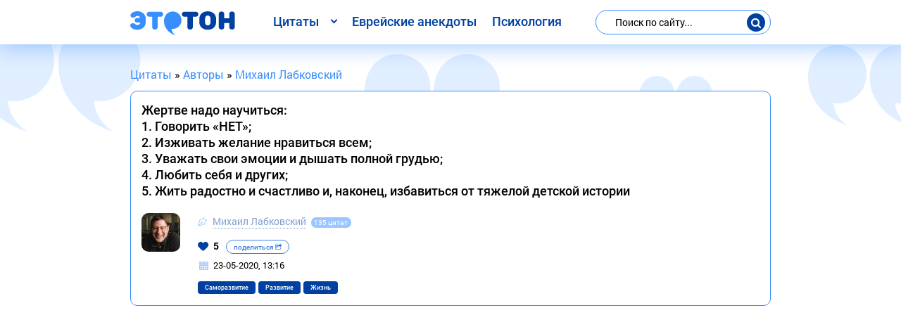

--- FILE ---
content_type: text/html; charset=utf-8
request_url: https://etoton.com/author/mihail-labkovskij/21972-c.html
body_size: 7370
content:
<!DOCTYPE html>
<html lang="ru">
<head>
<!-- <base href="/"> -->
<meta charset="utf-8">
<title>Жертве надо научиться: 1. Говорить «НЕТ 2. Изживать желание нравиться все 3. Уважать свои эмоции и дышать полной грудь; 4. Любить себя и други; 5. Жить радостно и счастливо и, наконец, избавиться от тяжелой детской истории</title>
<meta name="description" content="Цитата - Жертве надо научиться: 1. Говорить «НЕТ 2. Изживать желание нравиться все 3. Уважать свои эмоции и дышать полной грудь; 4. Любить себя и други; 5. Жить радостно и счастливо и, наконец, избавиться от тяжелой детской истории"><meta property="og:site_name" content="Этотон">
<meta property="og:type" content="article">
<meta property="og:title" content="Жертве надо научиться: 1. Говорить «НЕТ»; 2. Изживать желание нравиться всем; 3. Уважать свои эмоции и дышать полной грудью; 4. Любить себя и других; 5. Жить радостно и счастливо и, наконец, избавиться от тяжелой детской истории">
<meta property="og:url" content="https://etoton.com/author/mihail-labkovskij/21972-c.html">
<meta name="news_keywords" content="Саморазвитие, Развитие, Жизнь">
<meta property="og:description" content="Цитата - Жертве надо научиться: 1. Говорить «НЕТ 2. Изживать желание нравиться все 3. Уважать свои эмоции и дышать полной грудь; 4. Любить себя и други; 5. Жить радостно и счастливо и, наконец, избавиться от тяжелой детской истории">

<link rel="canonical" href="https://etoton.com/author/mihail-labkovskij/21972-c.html">



<meta property="og:image" content="https://etoton.com/uploads/autor/mihail-labkovskij.jpg" />
<meta property="og:image:type" content="image/jpeg" />
<meta property="og:image:width" content="350" />
<meta property="og:image:height" content="350" />	
			
<meta http-equiv="X-UA-Compatible" content="IE=edge">
<meta name="viewport" content="width=device-width, initial-scale=1, maximum-scale=1">
<link rel="icon" href="https://etoton.com/templates/a/img/favicon/favicon.ico">
<link rel="apple-touch-icon" sizes="180x180" href="https://etoton.com/templates/a/img/favicon/apple-touch-icon-180x180.png">
<meta name="theme-color" content="#000">
<link rel="stylesheet" href="/templates/a/css/main.min.css">
<!-- Google Tag Manager -->
<script>(function(w,d,s,l,i){w[l]=w[l]||[];w[l].push({'gtm.start':
new Date().getTime(),event:'gtm.js'});var f=d.getElementsByTagName(s)[0],
j=d.createElement(s),dl=l!='dataLayer'?'&l='+l:'';j.async=true;j.src=
'https://www.googletagmanager.com/gtm.js?id='+i+dl;f.parentNode.insertBefore(j,f);
})(window,document,'script','dataLayer','GTM-MN2ZKKZ');</script>
<!-- End Google Tag Manager -->
</head>
<body>
	<!-- Google Tag Manager (noscript) -->
	<noscript><iframe src="https://www.googletagmanager.com/ns.html?id=GTM-MN2ZKKZ" height="0" width="0" style="display:none;visibility:hidden"></iframe></noscript>
	<!-- End Google Tag Manager (noscript) -->
	<!-- Custom HTML -->
	<div class="wrapper">
		<header>
			<div class="container">
				<div class="row justify-content-between">
					<div class="col-12 col-lg-auto">
						<div class="d-flex justify-content-between align-items-center mob-top">
							<div class="logo">
								
								<a href="/"><img src="/templates/a/img/logo.svg" alt="Этотон — цитаты и афоризмы на все случаи жизни. Сборник цитат №1" class="img-responsive"></a>
								
							</div>
							<div class="d-lg-none">
								<button class="btn-mob-search">
									<i class="icon icon-search"></i>
								</button>
								<button class="btn-menu">
									<span></span>
									<span></span>
									<span></span>
								</button>
							</div>
						</div>
					</div>

					<nav class="navbar navbar-expand-lg col-lg-auto">
						<ul class="navbar-nav">
							<li class="dropdown">
									<span class="dropbtn">Цитаты</span>
									<ul class="dropdown-content">
										<li><a href="https://etoton.com/author/">Цитаты известных людей</a></li>
										<li><a href="https://etoton.com/top.html">Лучшие цитаты</a></li>
										<li><a href="https://etoton.com/new.html">Новые цитаты</a></li>
										<li><a href="https://etoton.com/book/">Цитаты из книг</a></li>
										<li><a href="https://etoton.com/tags/">Цитаты по темам</a></li>
										<li><a href="https://etoton.com/film/">Цитаты из фильмов</a></li>
										<li><a href="https://etoton.com/quotes/">Цитаты со смыслом</a></li>
									</ul>
							</li>
							<li class="nav-item"><a class="nav-link" href="https://etoton.com/evrejskie-anekdoty/">Еврейские анекдоты</a></li>
							<li class="nav-item"><a class="nav-link" href="https://etoton.com/psihologija/">Психология</a></li>
						</ul>
					</nav>

					<div class="col-12 col-lg-auto d-lg-flex flex-lg-column justify-content-lg-center">
						<div class="search-form">
							<form id="q_search" method="post">
								<input id="story" name="story" placeholder="Поиск по сайту..." type="search">
								<div class="d-flex align-items-center">
									<button class="btn-search"><i class="icon icon-search"></i></button>
								</div>
								<input type="hidden" name="do" value="search">
								<input type="hidden" name="subaction" value="search">
							</form>			
				
						</div>
					</div>
				</div>
			</div>
		</header>
		<!-- header end -->
		<div class="content">
			<!-- navbar -->
			
			<!-- navbar end-->
			
	
		<div class="container speedbar"><span itemscope itemtype="https://schema.org/BreadcrumbList"><span itemprop="itemListElement" itemscope itemtype="https://schema.org/ListItem"><meta itemprop="position" content="1"><a href="https://etoton.com/" itemprop="item"><span itemprop="name">Цитаты</span></a></span> &raquo; <span itemprop="itemListElement" itemscope itemtype="https://schema.org/ListItem"><meta itemprop="position" content="2"><a href="https://etoton.com/author/" itemprop="item"><span itemprop="name">Авторы</span></a></span> &raquo; <span itemprop="itemListElement" itemscope itemtype="https://schema.org/ListItem"><meta itemprop="position" content="3"><a href="https://etoton.com/author/mihail-labkovskij/" itemprop="item"><span itemprop="name">Михаил Лабковский</span></a></span></span></div>
	





			
			<!-- category -->
			
			
				
			
				
			
				
			
			
			<!-- category end -->
			<div id='dle-content'>			<div class="container">
					<div class="card card-post-new">
						
						
						<div class="card-header">
							<div class="card-title">
								<h1 class="title-section">Жертве надо научиться:<br>1. Говорить «НЕТ»;<br>2. Изживать желание нравиться всем;<br>3. Уважать свои эмоции и дышать полной грудью;<br>4. Любить себя и других;<br>5. Жить радостно и счастливо и, наконец, избавиться от тяжелой детской истории</h1>
							</div>
						</div>
						
						<div class="d-flex autor-inf">
							<div class="autor-img">
								<img src="/uploads/autor/mihail-labkovskij.jpg" alt="Михаил Лабковский" class="img-responsive">
							</div>
							<div class="infoautor">
								<div class="card-autor">
									<i class="icon icon-pencil"></i>
									<a href="https://etoton.com/author/mihail-labkovskij/">Михаил Лабковский</a>
									<span class="amount-quotes">135 цитат</span>
								</div>
								<div class="card-footer">
									<div class="row align-items-center">
										<div class="col-12 col-sm-auto no-gutters-sm-right">
											<div class="d-flex justify-content-between align-items-center">
												<div>
												
													<div class="rate_like">
														<a href="#" id="like" onclick="doRate('plus', '21972'); return false;" >
															<i class="icon icon-heart"></i>
															<span id="ratig-layer-21972" class="ignore-select"><span class="ratingtypeplus ignore-select" >5</span></span>
														</a>
													</div>
												
												</div>
												<div>
													<button class="btn-mob-social">
														поделиться
														<i class="icon icon-share-square-o"></i>
													</button>
												</div>
											</div>
										</div>
										<div class="col-12 col-sm-auto no-gutters-column">
											<div class="social-block">
											</div>
										</div>	
									</div>
									<div class="row col-12">
										<div class="date-post">
											<i class="icon icon-calendar"></i>
											<span>23-05-2020, 13:16</span>
										</div>
									</div>
									<div class="row col-12">
										
											<ul class="tags-list"><li><a class="tags-link" href="https://etoton.com/tags/samorazvitie/">Саморазвитие</a></li> <li><a class="tags-link" href="https://etoton.com/tags/razvitie/">Развитие</a></li> <li><a class="tags-link" href="https://etoton.com/tags/zhizn/">Жизнь</a></li></ul>
											
									</div>
								</div>
							</div>
						</div>
					</div> 
					<script async src="https://pagead2.googlesyndication.com/pagead/js/adsbygoogle.js"></script>
<!-- etoton-w -->
<ins class="adsbygoogle"
     style="display:block"
     data-ad-client="ca-pub-0445680594808719"
     data-ad-slot="9035215288"
     data-ad-format="auto"
     data-full-width-responsive="true"></ins>
<script>
     (adsbygoogle = window.adsbygoogle || []).push({});
</script>
					<div class="nav-posts-block">
								<div><a href="https://etoton.com/author/mihail-labkovskij/21933-c.html"><i class="icon icon-arrow-left"></i> <span><span class="d-none d-sm-inline">Предыдущая</span> цитата</span></a></div>
								<div><a href="https://etoton.com/author/mihail-labkovskij/21974-c.html"><span><span class="d-none d-sm-inline">Следующая</span> цитата</span> <i class="icon icon-arrow-right"></i></a></div>
					</div>
				
					
					<div class="card-footer">
						<div class="row col-12">
							<ul class="tags-list">
								<li><a class="tags-link" href="https://etoton.com/tags/zhizn/">Цитаты про жизнь</a></li>
								<li><a class="tags-link" href="https://etoton.com/tags/ljubov/">Цитаты про любовь</a></li>
								<li><a class="tags-link" href="https://etoton.com/tags/zhenschiny/">Цитаты о женщинах</a></li>
								<li><a class="tags-link" href="https://etoton.com/tags/ljudi/">Цитаты о людях</a></li>
								<li><a class="tags-link" href="https://etoton.com/tags/chelovek/">Цитаты про человека</a></li>
								<li><a class="tags-link" href="https://etoton.com/tags/mysli/">Цитаты про мысли</a></li>
								<li><a class="tags-link" href="https://etoton.com/tags/vremja/">Цитаты про время</a></li>
								<li><a class="tags-link" href="https://etoton.com/tags/schaste/">Цитаты про счастье</a></li>
								<li><a class="tags-link" href="https://etoton.com/tags/muzhchiny/">Цитаты про мужчин</a></li>
								<li><a class="tags-link" href="https://etoton.com/tags/dusha/">Цитаты про душу</a></li>
								<li><a class="tags-link" href="https://etoton.com/tags/smert/">Цитаты про смерть</a></li>
								<li><a class="tags-link" href="https://etoton.com/tags/dengi/">Цитаты про деньги</a></li>
								<li><a class="tags-link" href="https://etoton.com/tags/bog/">Цитаты про Бога</a></li>
								<li><a class="tags-link" href="https://etoton.com/tags/um/">Цитаты про ум</a></li>
								<li><a class="tags-link" href="https://etoton.com/tags/vera/">Цитаты про веру</a></li>
								<li><a class="tags-link" href="https://etoton.com/tags/svoboda/">Цитаты про свободу</a></li>
								<li><a class="tags-link" href="https://etoton.com/tags/slova/">Цитаты про слова</a></li>
								<li><a class="tags-link" href="https://etoton.com/tags/uspeh/">Цитаты про успех</a></li>
							</ul>
						</div>
					</div>
					<br>
					
					<div class="telegram-subscribe">
						<div class="subscribe-inner">
							<div class="d-flex align-items-center">
								<i class="icon icon-facebook-with-circle"></i>
								<h2 class="subscribe-title">Мы в Фейсбуке</h2>
							</div>
							<div>
								<button class="btn btn-primary" id="susbcribe-telegram">Подписаться</button>
							</div>
							<span class="plus-decor"></span><span class="plus-decor plus-decor1"></span>
						</div>
					</div>
			</div>
			<!-- container end -->
			
			<div class="form-comment" id="comment">
				<div class="container">
					<form  method="post" name="dle-comments-form" id="dle-comments-form" >					<h4 class="comment-title">Оставить комментарий</h4>
					
						<div class="form-group"><input placeholder="Ваше имя" type="text" name="name" id="name" class="form-control" required></div>
					
					<div id="comment-editor" class="form-group"><div class="bb-editor">
<textarea name="comments" id="comments" cols="70" rows="10"></textarea>
</div></div>
					
					<button class="btn-submit" type="submit" name="submit" title="Отправить комментарий">Отправить</button>
		<input type="hidden" name="subaction" value="addcomment">
		<input type="hidden" name="post_id" id="post_id" value="21972"><input type="hidden" name="user_hash" value="10be909ce6ee0ce0a46745c553d3fb95efae587a"></form>
				</div>
			</div>
			<div class="container">
					<div class="insta-subscribe">
						<div class="subscribe-inner">
							<div class="d-flex align-items-center">
								<i class="icon icon-instagram"></i>
								<h2 class="subscribe-title">Мы в Инсте</h2>
							</div>
							<div>
								<button class="btn btn-primary" id="susbcribe-instagram">Подписаться</button>
							</div>
							<span class="plus-decor"></span><span class="plus-decor plus-decor1"></span>
						</div>
					</div>
			</div>
			
			<div class="popular-posts">
				<div class="container">
					<!-- card-deck -->
					<h2>Похожие цитаты</h2>
					<div class="card-deck">					<div class="card">
						<div class="card-header">
							<div class="card-title">
								<a href="https://etoton.com/author/mariam-petrosjan/21936-c.html">Всякий раз, потакая своим желаниям, теряешь волю и становишься их рабом</a>
							</div>
						</div>
						<div class="d-flex autor-inf">
							<div class="autor-img">
								<img src="/uploads/autor/mariam-petrosjan.jpg" alt="Мариам Петросян" class="img-responsive">
							</div>
							<div class="infoautor">
								<div class="card-autor">
									<i class="icon icon-pencil"></i>
									<a href="https://etoton.com/author/mariam-petrosjan/">Мариам Петросян</a>
								</div>
								<div class="card-footer">
									<div class="row align-items-center">
										<div class="col-12 col-sm-auto no-gutters-sm-right">
											<div class="d-flex justify-content-between align-items-center">
												<div>
												
													<div class="rate_like">
														<a href="#" id="like" onclick="doRate('plus', '21936'); return false;" >
															<i class="icon icon-heart"></i>
															<span id="ratig-layer-21936" class="ignore-select"><span class="ratingtypeplus ignore-select" >1</span></span>
														</a>
													</div>
												
												</div>
												<div>
													<button class="btn-mob-social">
														<i class="icon icon-share-square-o"></i>
													</button>
												</div>
											</div>
										</div>
										<div class="col-12 col-sm-auto no-gutters-column">
											<div class="social-block">
											</div>
										</div>
									</div>
								</div>
							</div>
						</div>
					</div>  					<div class="card">
						<div class="card-header">
							<div class="card-title">
								<a href="https://etoton.com/author/sadhguru/21935-c.html">Люди успешны не обязательно потому, что они много работают. Они просто делают правильные вещи в определенных ситуациях</a>
							</div>
						</div>
						<div class="d-flex autor-inf">
							<div class="autor-img">
								<img src="/uploads/autor/sadhguru.jpg" alt="Садхгуру" class="img-responsive">
							</div>
							<div class="infoautor">
								<div class="card-autor">
									<i class="icon icon-pencil"></i>
									<a href="https://etoton.com/author/sadhguru/">Садхгуру</a>
								</div>
								<div class="card-footer">
									<div class="row align-items-center">
										<div class="col-12 col-sm-auto no-gutters-sm-right">
											<div class="d-flex justify-content-between align-items-center">
												<div>
												
													<div class="rate_like">
														<a href="#" id="like" onclick="doRate('plus', '21935'); return false;" >
															<i class="icon icon-heart"></i>
															<span id="ratig-layer-21935" class="ignore-select"><span class="ratingtypeplus ignore-select" >3</span></span>
														</a>
													</div>
												
												</div>
												<div>
													<button class="btn-mob-social">
														<i class="icon icon-share-square-o"></i>
													</button>
												</div>
											</div>
										</div>
										<div class="col-12 col-sm-auto no-gutters-column">
											<div class="social-block">
											</div>
										</div>
									</div>
								</div>
							</div>
						</div>
					</div>  					<div class="card">
						<div class="card-header">
							<div class="card-title">
								<a href="https://etoton.com/author/sadhguru/21934-c.html">Ваши энергия и осознанность напрямую связаны между собой. Если энергия интенсивна, ваша осознанность естественным образом растет и усиливается</a>
							</div>
						</div>
						<div class="d-flex autor-inf">
							<div class="autor-img">
								<img src="/uploads/autor/sadhguru.jpg" alt="Садхгуру" class="img-responsive">
							</div>
							<div class="infoautor">
								<div class="card-autor">
									<i class="icon icon-pencil"></i>
									<a href="https://etoton.com/author/sadhguru/">Садхгуру</a>
								</div>
								<div class="card-footer">
									<div class="row align-items-center">
										<div class="col-12 col-sm-auto no-gutters-sm-right">
											<div class="d-flex justify-content-between align-items-center">
												<div>
												
													<div class="rate_like">
														<a href="#" id="like" onclick="doRate('plus', '21934'); return false;" >
															<i class="icon icon-heart"></i>
															<span id="ratig-layer-21934" class="ignore-select"><span class="ratingtypeplus ignore-select" >2</span></span>
														</a>
													</div>
												
												</div>
												<div>
													<button class="btn-mob-social">
														<i class="icon icon-share-square-o"></i>
													</button>
												</div>
											</div>
										</div>
										<div class="col-12 col-sm-auto no-gutters-column">
											<div class="social-block">
											</div>
										</div>
									</div>
								</div>
							</div>
						</div>
					</div>  					<div class="card">
						<div class="card-header">
							<div class="card-title">
								<a href="https://etoton.com/author/rjej-brjedberi/21905-c.html">І пам'ятайте одну важливу річ: самі ми нічого не варті. Ми - ніщо. Але те, що ми зберігаємо в собі, колись може допомогти людям</a>
							</div>
						</div>
						<div class="d-flex autor-inf">
							<div class="autor-img">
								<img src="/uploads/autor/rjej-brjedberi.jpg" alt="Рэй Брэдбери" class="img-responsive">
							</div>
							<div class="infoautor">
								<div class="card-autor">
									<i class="icon icon-pencil"></i>
									<a href="https://etoton.com/author/rjej-brjedberi/">Рэй Брэдбери</a>
								</div>
								<div class="card-footer">
									<div class="row align-items-center">
										<div class="col-12 col-sm-auto no-gutters-sm-right">
											<div class="d-flex justify-content-between align-items-center">
												<div>
												
													<div class="rate_like">
														<a href="#" id="like" onclick="doRate('plus', '21905'); return false;" >
															<i class="icon icon-heart"></i>
															<span id="ratig-layer-21905" class="ignore-select"><span class="ratingtypeplus ignore-select" >1</span></span>
														</a>
													</div>
												
												</div>
												<div>
													<button class="btn-mob-social">
														<i class="icon icon-share-square-o"></i>
													</button>
												</div>
											</div>
										</div>
										<div class="col-12 col-sm-auto no-gutters-column">
											<div class="social-block">
											</div>
										</div>
									</div>
								</div>
							</div>
						</div>
					</div>  					<div class="card">
						<div class="card-header">
							<div class="card-title">
								<a href="https://etoton.com/author/rjej-brjedberi/21904-c.html">У поїздів коротка пам'ять — надто швидко вони все залишають позаду</a>
							</div>
						</div>
						<div class="d-flex autor-inf">
							<div class="autor-img">
								<img src="/uploads/autor/rjej-brjedberi.jpg" alt="Рэй Брэдбери" class="img-responsive">
							</div>
							<div class="infoautor">
								<div class="card-autor">
									<i class="icon icon-pencil"></i>
									<a href="https://etoton.com/author/rjej-brjedberi/">Рэй Брэдбери</a>
								</div>
								<div class="card-footer">
									<div class="row align-items-center">
										<div class="col-12 col-sm-auto no-gutters-sm-right">
											<div class="d-flex justify-content-between align-items-center">
												<div>
												
													<div class="rate_like">
														<a href="#" id="like" onclick="doRate('plus', '21904'); return false;" >
															<i class="icon icon-heart"></i>
															<span id="ratig-layer-21904" class="ignore-select"><span class="ratingtypeplus ignore-select" >1</span></span>
														</a>
													</div>
												
												</div>
												<div>
													<button class="btn-mob-social">
														<i class="icon icon-share-square-o"></i>
													</button>
												</div>
											</div>
										</div>
										<div class="col-12 col-sm-auto no-gutters-column">
											<div class="social-block">
											</div>
										</div>
									</div>
								</div>
							</div>
						</div>
					</div>  </div>
					<!-- card-deck end-->	
				</div>
			</div>


			
<div id="dle-ajax-comments"></div>
</div>
			
		</div>
		<!-- content end -->
		<footer>
			<div class="container">
				<div class="row justify-content-between align-items-center no-gutters">
					<div class="col-5 col-sm-auto order-sm-1">
						<div>
							<a href="#feedback" class="btn-callback open-modal-link" id="feedback-btn">Обратная связь</a>
						</div>
					</div>
					<div class="col-6 offset-1 offset-sm-0 col-sm-auto order-sm-2">
						<div class="social-footer">
							<a class="link-social link-insta" href="https://www.instagram.com/etoton.citaty/" target="_blank" title="Мы в Инстаграме" rel="nofollow"><i class="icon icon-instagram"></i></a>
							<a class="link-social link-fb" href="https://www.facebook.com/etoton.citaty/" target="_blank" title="Мы в Фейсбуке" rel="nofollow"><i class="icon icon-facebook-with-circle"></i></a>
						</div>
					</div>
					<div class="col-12 col-sm-auto order-sm-0">
						<div class="copyright">&copy; <a href="/">Этотон </a> твоих мыслей — цитаты | 2021</div>
					</div>
				</div>
			</div>
		</footer>
		<!-- footer end -->
	</div>
	<div id="feedback" class="modal mfp-hide">
		<div class="thx-block" style="display: none;">
			<div class="text-modal">
				<p>Ваше собщение успешно отправлено! <br>В ближайщее время Вам ответим!</p>
			</div>
		</div>
		<form class="center-form">
			<h3 class="title-section">Обратная связь</h3>
			<div class="form-group"><input type="text" class="form-control" name="Имя" placeholder="Ваше имя"></div>
			<div class="form-group"><input type="text" class="form-control" name="Контактный e-mail" placeholder="Контактный e-mail"></div>
			<div class="form-group">
				<textarea name="Вопрос" id="" cols="30" rows="10" class="form-control" placeholder="Ваш вопрос"></textarea>
			</div>
			<button class="btn btn-primary" id="feedback-send">Отправить</button>
		</form>
	</div>
	<link href="/engine/classes/min/index.php?charset=utf-8&amp;f=engine/editor/css/default.css&amp;v=26" rel="stylesheet" type="text/css">
<script src="/engine/classes/min/index.php?charset=utf-8&amp;g=general&amp;v=26"></script>
<script src="/engine/classes/min/index.php?charset=utf-8&amp;f=engine/classes/js/jqueryui.js,engine/classes/js/dle_js.js&amp;v=26" defer></script>
	<script>
<!--
var dle_root       = '/';
var dle_admin      = '';
var dle_login_hash = '10be909ce6ee0ce0a46745c553d3fb95efae587a';
var dle_group      = 5;
var dle_skin       = 'a';
var dle_wysiwyg    = '-1';
var quick_wysiwyg  = '1';
var dle_act_lang   = ["Да", "Нет", "Ввод", "Отмена", "Сохранить", "Удалить", "Загрузка. Пожалуйста, подождите..."];
var menu_short     = 'Быстрое редактирование';
var menu_full      = 'Полное редактирование';
var menu_profile   = 'Просмотр профиля';
var menu_send      = 'Отправить сообщение';
var menu_uedit     = 'Админцентр';
var dle_info       = 'Информация';
var dle_confirm    = 'Подтверждение';
var dle_prompt     = 'Ввод информации';
var dle_req_field  = 'Заполните все необходимые поля';
var dle_del_agree  = 'Вы действительно хотите удалить? Данное действие невозможно будет отменить';
var dle_spam_agree = 'Вы действительно хотите отметить пользователя как спамера? Это приведёт к удалению всех его комментариев';
var dle_complaint  = 'Укажите текст Вашей жалобы для администрации:';
var dle_big_text   = 'Выделен слишком большой участок текста.';
var dle_orfo_title = 'Укажите комментарий для администрации к найденной ошибке на странице';
var dle_p_send     = 'Отправить';
var dle_p_send_ok  = 'Уведомление успешно отправлено';
var dle_save_ok    = 'Изменения успешно сохранены. Обновить страницу?';
var dle_reply_title= 'Ответ на комментарий';
var dle_tree_comm  = '0';
var dle_del_news   = 'Удалить статью';
var dle_sub_agree  = 'Вы действительно хотите подписаться на комментарии к данной публикации?';
var dle_captcha_type  = '0';
var allow_dle_delete_news   = false;
var dle_search_delay   = false;
var dle_search_value   = '';
jQuery(function($){
$('#dle-comments-form').submit(function() {
	doAddComments();
	return false;
});
FastSearch();
});
//-->
</script>
	<script src="/templates/a/js/jquery.magnific.min.js"></script>
	<script src="/templates/a/js/scripts.min.js"></script>
</body>
</html>

--- FILE ---
content_type: text/html; charset=utf-8
request_url: https://www.google.com/recaptcha/api2/aframe
body_size: 267
content:
<!DOCTYPE HTML><html><head><meta http-equiv="content-type" content="text/html; charset=UTF-8"></head><body><script nonce="IlxUs1J0QIlsxNlcJJl0wQ">/** Anti-fraud and anti-abuse applications only. See google.com/recaptcha */ try{var clients={'sodar':'https://pagead2.googlesyndication.com/pagead/sodar?'};window.addEventListener("message",function(a){try{if(a.source===window.parent){var b=JSON.parse(a.data);var c=clients[b['id']];if(c){var d=document.createElement('img');d.src=c+b['params']+'&rc='+(localStorage.getItem("rc::a")?sessionStorage.getItem("rc::b"):"");window.document.body.appendChild(d);sessionStorage.setItem("rc::e",parseInt(sessionStorage.getItem("rc::e")||0)+1);localStorage.setItem("rc::h",'1768659524373');}}}catch(b){}});window.parent.postMessage("_grecaptcha_ready", "*");}catch(b){}</script></body></html>